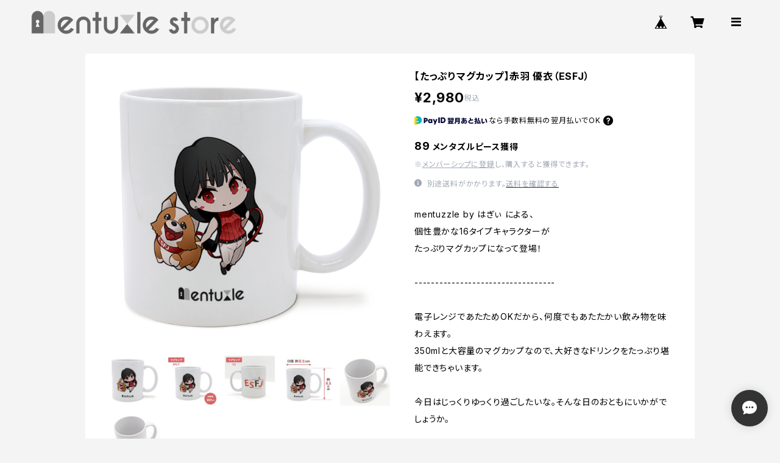

--- FILE ---
content_type: text/html; charset=UTF-8
request_url: https://store.mentuzzle.com/items/80088866/reviews?format=user&score=all&page=1
body_size: 3011
content:
				<li class="review01__listChild">
			<figure class="review01__itemInfo">
				<a href="/items/108407648" class="review01__imgWrap">
					<img src="https://baseec-img-mng.akamaized.net/images/item/origin/0502d5e0c32e01ba473c673a121c2c1d.png?imformat=generic&q=90&im=Resize,width=146,type=normal" alt="【アクリルストラップ】死霊魔法α~Necromancy~" class="review01__img">
				</a>
				<figcaption class="review01__item">
					<i class="review01__iconImg ico--good"></i>
					<p class="review01__itemName">【アクリルストラップ】死霊魔法α~Necromancy~</p>
										<time datetime="2025-07-06" class="review01__date">2025/07/06</time>
				</figcaption>
			</figure><!-- /.review01__itemInfo -->
								</li>
				<li class="review01__listChild">
			<figure class="review01__itemInfo">
				<a href="/items/108407647" class="review01__imgWrap">
					<img src="https://baseec-img-mng.akamaized.net/images/item/origin/4fc0aca89bbadbd08cc5d8cc1c4108bf.png?imformat=generic&q=90&im=Resize,width=146,type=normal" alt="【アクリルストラップ】思想魔法α~Psyche~" class="review01__img">
				</a>
				<figcaption class="review01__item">
					<i class="review01__iconImg ico--good"></i>
					<p class="review01__itemName">【アクリルストラップ】思想魔法α~Psyche~</p>
										<time datetime="2025-07-06" class="review01__date">2025/07/06</time>
				</figcaption>
			</figure><!-- /.review01__itemInfo -->
								</li>
				<li class="review01__listChild">
			<figure class="review01__itemInfo">
				<a href="/items/108658540" class="review01__imgWrap">
					<img src="https://baseec-img-mng.akamaized.net/images/item/origin/bf0cbff879d9a0d7480607952bc79435.png?imformat=generic&q=90&im=Resize,width=146,type=normal" alt="【数量限定】もしまほお布施《直筆イラスト》" class="review01__img">
				</a>
				<figcaption class="review01__item">
					<i class="review01__iconImg ico--good"></i>
					<p class="review01__itemName">【数量限定】もしまほお布施《直筆イラスト》</p>
										<time datetime="2025-07-06" class="review01__date">2025/07/06</time>
				</figcaption>
			</figure><!-- /.review01__itemInfo -->
						<p class="review01__comment">素敵なイラストありがとうございました
とてもカワイイです。</p>
								</li>
				<li class="review01__listChild">
			<figure class="review01__itemInfo">
				<a href="/items/85550420" class="review01__imgWrap">
					<img src="https://baseec-img-mng.akamaized.net/images/item/origin/68ddf3608d8a5e9f3632758b35c48b97.png?imformat=generic&q=90&im=Resize,width=146,type=normal" alt="【たっぷりマグカップ】タイプ５-考える人（ホーリー）" class="review01__img">
				</a>
				<figcaption class="review01__item">
					<i class="review01__iconImg ico--good"></i>
					<p class="review01__itemName">【たっぷりマグカップ】タイプ５-考える人（ホーリー）</p>
										<time datetime="2024-11-22" class="review01__date">2024/11/22</time>
				</figcaption>
			</figure><!-- /.review01__itemInfo -->
						<p class="review01__comment">注文してから、約2週間後に届きました。
ちょうど良い大きさで、使いやすそうです。
画像通りの綺麗なイラストでした。
お店で売っている物ではないため、希少性があるのも良いです。</p>
								</li>
				<li class="review01__listChild">
			<figure class="review01__itemInfo">
				<a href="/items/85550400" class="review01__imgWrap">
					<img src="https://baseec-img-mng.akamaized.net/images/item/origin/8d075b612fd360b9931da5be323adefe.png?imformat=generic&q=90&im=Resize,width=146,type=normal" alt="【アクリルストラップ】タイプ４-感じる人（ダーク）" class="review01__img">
				</a>
				<figcaption class="review01__item">
					<i class="review01__iconImg ico--good"></i>
					<p class="review01__itemName">【アクリルストラップ】タイプ４-感じる人（ダーク）</p>
										<time datetime="2024-10-25" class="review01__date">2024/10/25</time>
				</figcaption>
			</figure><!-- /.review01__itemInfo -->
						<p class="review01__comment">一目惚れして買いました！診断結果はホーリーでしたがダークも併せて買ってしまいました。気分によって使い分蹴ようと思います。</p>
								</li>
				<li class="review01__listChild">
			<figure class="review01__itemInfo">
				<a href="/items/85550398" class="review01__imgWrap">
					<img src="https://baseec-img-mng.akamaized.net/images/item/origin/c7674cd13d7bda0f3d5d8b7369052f32.png?imformat=generic&q=90&im=Resize,width=146,type=normal" alt="【アクリルストラップ】タイプ４-感じる人（ホーリー）" class="review01__img">
				</a>
				<figcaption class="review01__item">
					<i class="review01__iconImg ico--good"></i>
					<p class="review01__itemName">【アクリルストラップ】タイプ４-感じる人（ホーリー）</p>
										<time datetime="2024-10-25" class="review01__date">2024/10/25</time>
				</figcaption>
			</figure><!-- /.review01__itemInfo -->
						<p class="review01__comment">診断後、一目惚れして買ってしまいました！黒ペンによる緻密な表現と一目でわかる世界観がお気に入りです。</p>
								</li>
				<li class="review01__listChild">
			<figure class="review01__itemInfo">
				<a href="/items/88027990" class="review01__imgWrap">
					<img src="https://baseec-img-mng.akamaized.net/images/item/origin/00565b4d07716251653fcfd9f2e4387e.jpg?imformat=generic&q=90&im=Resize,width=146,type=normal" alt="【アクリルスタンド】タイプ４-感じる人（ホーリー）" class="review01__img">
				</a>
				<figcaption class="review01__item">
					<i class="review01__iconImg ico--good"></i>
					<p class="review01__itemName">【アクリルスタンド】タイプ４-感じる人（ホーリー）</p>
										<time datetime="2024-07-25" class="review01__date">2024/07/25</time>
				</figcaption>
			</figure><!-- /.review01__itemInfo -->
						<p class="review01__comment">診断結果と同じ子のアクスタをお迎えしました！
パケからもう可愛くて、もちろんアクスタもとても可愛くて満足です(*¯꒳¯*)</p>
								</li>
				<li class="review01__listChild">
			<figure class="review01__itemInfo">
				<a href="/items/85550396" class="review01__imgWrap">
					<img src="https://baseec-img-mng.akamaized.net/images/item/origin/dc5f5493dd7e453210cd16660c34ef86.png?imformat=generic&q=90&im=Resize,width=146,type=normal" alt="【アクリルストラップ】タイプ３-求める人（ホーリー）" class="review01__img">
				</a>
				<figcaption class="review01__item">
					<i class="review01__iconImg ico--good"></i>
					<p class="review01__itemName">【アクリルストラップ】タイプ３-求める人（ホーリー）</p>
										<time datetime="2024-06-13" class="review01__date">2024/06/13</time>
				</figcaption>
			</figure><!-- /.review01__itemInfo -->
						<p class="review01__comment">イラストに一目惚れして購入しました
期待通りのキレイなアクストが届いて満足です
クオリティアップにした分、気持ちキレイで裏面の高級感も増してて良かった！</p>
								</li>
				<li class="review01__listChild">
			<figure class="review01__itemInfo">
				<a href="/items/75212390" class="review01__imgWrap">
					<img src="https://baseec-img-mng.akamaized.net/images/item/origin/fe15eb6a1dc5856a5607cab2d204322a.png?imformat=generic&q=90&im=Resize,width=146,type=normal" alt="【アクリルストラップ】深海 千智（ENTP）" class="review01__img">
				</a>
				<figcaption class="review01__item">
					<i class="review01__iconImg ico--good"></i>
					<p class="review01__itemName">【アクリルストラップ】深海 千智（ENTP）</p>
										<p class="review01__itemVariation">タイプあり</p>
										<time datetime="2024-02-07" class="review01__date">2024/02/07</time>
				</figcaption>
			</figure><!-- /.review01__itemInfo -->
								</li>
				<li class="review01__listChild">
			<figure class="review01__itemInfo">
				<a href="/items/80088853" class="review01__imgWrap">
					<img src="https://baseec-img-mng.akamaized.net/images/item/origin/2e433a225f73ba49dada8ef54366e62a.png?imformat=generic&q=90&im=Resize,width=146,type=normal" alt="【たっぷりマグカップ】神道 いのり（INFJ）" class="review01__img">
				</a>
				<figcaption class="review01__item">
					<i class="review01__iconImg ico--good"></i>
					<p class="review01__itemName">【たっぷりマグカップ】神道 いのり（INFJ）</p>
										<time datetime="2024-01-31" class="review01__date">2024/01/31</time>
				</figcaption>
			</figure><!-- /.review01__itemInfo -->
						<p class="review01__comment">普段使いにちょうどよい大きめのマグカップです。深めなので１つはペン立てとして使っています。</p>
								</li>
				<li class="review01__listChild">
			<figure class="review01__itemInfo">
				<a href="/items/75212384" class="review01__imgWrap">
					<img src="https://baseec-img-mng.akamaized.net/images/item/origin/bd81ae0545144c1680b116ee5aaa5818.png?imformat=generic&q=90&im=Resize,width=146,type=normal" alt="【アクリルストラップ】時雨 瑠璃子（INTP）" class="review01__img">
				</a>
				<figcaption class="review01__item">
					<i class="review01__iconImg ico--good"></i>
					<p class="review01__itemName">【アクリルストラップ】時雨 瑠璃子（INTP）</p>
										<p class="review01__itemVariation">タイプあり</p>
										<time datetime="2023-12-30" class="review01__date">2023/12/30</time>
				</figcaption>
			</figure><!-- /.review01__itemInfo -->
						<p class="review01__comment">【商品について】
性格のイメージぴったりのキャラだと思います。FとTのキャラ（この場合INFP）で対のデザインになっているのも気に入っているポイントです。
【ショップの対応について】
年末の期限ギリギリの注文でしたが、年内までに発送していただけました。感謝しております。</p>
								</li>
				<li class="review01__listChild">
			<figure class="review01__itemInfo">
				<a href="/items/75212382" class="review01__imgWrap">
					<img src="https://baseec-img-mng.akamaized.net/images/item/origin/aad58440e419732e7cc862b40be62775.png?imformat=generic&q=90&im=Resize,width=146,type=normal" alt="【アクリルストラップ】夜月 夢乃（INFP）" class="review01__img">
				</a>
				<figcaption class="review01__item">
					<i class="review01__iconImg ico--good"></i>
					<p class="review01__itemName">【アクリルストラップ】夜月 夢乃（INFP）</p>
										<p class="review01__itemVariation">タイプあり</p>
										<time datetime="2023-12-30" class="review01__date">2023/12/30</time>
				</figcaption>
			</figure><!-- /.review01__itemInfo -->
						<p class="review01__comment">【商品について】
性格のイメージぴったりのキャラだと思います。FとTのキャラ（この場合INTP）で対のデザインになっているのも気に入っているポイントです。
【ショップの対応について】
年末の期限ギリギリの注文でしたが、年内までに発送していただけました。感謝しております。</p>
								</li>
				<li class="review01__listChild">
			<figure class="review01__itemInfo">
				<a href="/items/75212386" class="review01__imgWrap">
					<img src="https://baseec-img-mng.akamaized.net/images/item/origin/a9dfa50f1266c80a898b142b133d5963.png?imformat=generic&q=90&im=Resize,width=146,type=normal" alt="【アクリルストラップ】速瀬 美姫（ESTP）" class="review01__img">
				</a>
				<figcaption class="review01__item">
					<i class="review01__iconImg ico--good"></i>
					<p class="review01__itemName">【アクリルストラップ】速瀬 美姫（ESTP）</p>
										<p class="review01__itemVariation">タイプあり</p>
										<time datetime="2023-12-17" class="review01__date">2023/12/17</time>
				</figcaption>
			</figure><!-- /.review01__itemInfo -->
						<p class="review01__comment">可愛いキャラクターですぐに財布につけました！ そのおかげで周りの人とたまに性格タイプの話で盛り上がっています(&#039;∨&#039;)
ありがとうございました☆ミ</p>
								</li>
				<li class="review01__listChild">
			<figure class="review01__itemInfo">
				<a href="/items/75212376" class="review01__imgWrap">
					<img src="https://baseec-img-mng.akamaized.net/images/item/origin/035188bc3f8e562d3b4f1e6f08be2d54.png?imformat=generic&q=90&im=Resize,width=146,type=normal" alt="【アクリルストラップ】花園 明日香（ISFJ）" class="review01__img">
				</a>
				<figcaption class="review01__item">
					<i class="review01__iconImg ico--good"></i>
					<p class="review01__itemName">【アクリルストラップ】花園 明日香（ISFJ）</p>
										<p class="review01__itemVariation">タイプあり</p>
										<time datetime="2023-12-14" class="review01__date">2023/12/14</time>
				</figcaption>
			</figure><!-- /.review01__itemInfo -->
						<p class="review01__comment">時間が空いている時は見ていたい可愛さで満足です。

商品の到着は注文から2週間程度で到着されたので
遅れずに到着してよかったです。</p>
								</li>
				<li class="review01__listChild">
			<figure class="review01__itemInfo">
				<a href="/items/80362257" class="review01__imgWrap">
					<img src="https://baseec-img-mng.akamaized.net/images/item/origin/3674e3909f82a5cdeffe4652bc15de0a.png?imformat=generic&q=90&im=Resize,width=146,type=normal" alt="★送料無料★【ビッグシルエットロングTシャツ（ブラック）】新田 理央（ISTJ）" class="review01__img">
				</a>
				<figcaption class="review01__item">
					<i class="review01__iconImg ico--good"></i>
					<p class="review01__itemName">★送料無料★【ビッグシルエットロングTシャツ（ブラック）】新田 理央（ISTJ）</p>
										<p class="review01__itemVariation">Sサイズ</p>
										<time datetime="2023-12-11" class="review01__date">2023/12/11</time>
				</figcaption>
			</figure><!-- /.review01__itemInfo -->
						<p class="review01__comment">最高に可愛いです！！
後ろのオプションのMBTIは遠目では少し見づらいかも知れませんが、気に入っています！！</p>
								</li>
				<li class="review01__listChild">
			<figure class="review01__itemInfo">
				<a href="/items/80088851" class="review01__imgWrap">
					<img src="https://baseec-img-mng.akamaized.net/images/item/origin/83c82f6911498150c0950e0640d114ce.png?imformat=generic&q=90&im=Resize,width=146,type=normal" alt="★送料無料★【たっぷりマグカップ】新田 理央（ISTJ）" class="review01__img">
				</a>
				<figcaption class="review01__item">
					<i class="review01__iconImg ico--good"></i>
					<p class="review01__itemName">★送料無料★【たっぷりマグカップ】新田 理央（ISTJ）</p>
										<time datetime="2023-11-24" class="review01__date">2023/11/24</time>
				</figcaption>
			</figure><!-- /.review01__itemInfo -->
						<p class="review01__comment">キャラが可愛く目の保養になり、掴み易くて使い勝手が良いです！</p>
								</li>
				<li class="review01__listChild">
			<figure class="review01__itemInfo">
				<a href="/items/75212375" class="review01__imgWrap">
					<img src="https://baseec-img-mng.akamaized.net/images/item/origin/256980a94001cb8aebb57a0cf0ebbc0a.png?imformat=generic&q=90&im=Resize,width=146,type=normal" alt="【アクリルストラップ】新田 理央（ISTJ）" class="review01__img">
				</a>
				<figcaption class="review01__item">
					<i class="review01__iconImg ico--good"></i>
					<p class="review01__itemName">【アクリルストラップ】新田 理央（ISTJ）</p>
										<p class="review01__itemVariation">タイプあり</p>
										<time datetime="2023-11-10" class="review01__date">2023/11/10</time>
				</figcaption>
			</figure><!-- /.review01__itemInfo -->
						<p class="review01__comment">細部にISTJについての日本語説明や英語の正式名称が記載されており、とてもこだわっているのだなぁと感じました！
全体的なバランスも良く、とても気に入っています！！</p>
								</li>
				<li class="review01__listChild">
			<figure class="review01__itemInfo">
				<a href="/items/75836123" class="review01__imgWrap">
					<img src="https://baseec-img-mng.akamaized.net/images/item/origin/331dccb1d8b58656ef94c0225a883017.png?imformat=generic&q=90&im=Resize,width=146,type=normal" alt="【数量限定】お布施《直筆イラスト》" class="review01__img">
				</a>
				<figcaption class="review01__item">
					<i class="review01__iconImg ico--good"></i>
					<p class="review01__itemName">【数量限定】お布施《直筆イラスト》</p>
										<time datetime="2023-11-10" class="review01__date">2023/11/10</time>
				</figcaption>
			</figure><!-- /.review01__itemInfo -->
						<p class="review01__comment">注文したキャラクターに合った絵を描いて頂いたので、とても嬉しいです！！</p>
								</li>
				<li class="review01__listChild">
			<figure class="review01__itemInfo">
				<a href="/items/75212377" class="review01__imgWrap">
					<img src="https://baseec-img-mng.akamaized.net/images/item/origin/3a80f0ba7b955b4c61e7e4b051381798.png?imformat=generic&q=90&im=Resize,width=146,type=normal" alt="【アクリルストラップ】神道 いのり（INFJ）" class="review01__img">
				</a>
				<figcaption class="review01__item">
					<i class="review01__iconImg ico--good"></i>
					<p class="review01__itemName">【アクリルストラップ】神道 いのり（INFJ）</p>
										<p class="review01__itemVariation">タイプあり</p>
										<time datetime="2023-10-16" class="review01__date">2023/10/16</time>
				</figcaption>
			</figure><!-- /.review01__itemInfo -->
						<p class="review01__comment">梱包も丁寧で、デザインもとても可愛く好みでした。
アクキーの裏面は傷が付きにくいような保護がされていて安心です。
良く出し入れする小物につけたら友人なんかとMBTIの話題になりそうで楽しみです。
素敵な品物をありがとうございました。
大切にします。</p>
								</li>
				<li class="review01__listChild">
			<figure class="review01__itemInfo">
				<a href="/items/75836123" class="review01__imgWrap">
					<img src="https://baseec-img-mng.akamaized.net/images/item/origin/331dccb1d8b58656ef94c0225a883017.png?imformat=generic&q=90&im=Resize,width=146,type=normal" alt="【数量限定】お布施《直筆イラスト》" class="review01__img">
				</a>
				<figcaption class="review01__item">
					<i class="review01__iconImg ico--good"></i>
					<p class="review01__itemName">【数量限定】お布施《直筆イラスト》</p>
										<time datetime="2023-10-16" class="review01__date">2023/10/16</time>
				</figcaption>
			</figure><!-- /.review01__itemInfo -->
						<p class="review01__comment">同時に購入したinfjちゃんのイラストを描いていただきました。
イラスト見て初めて気がついたんですが、目の中にハートがありました(💙v💙)
確かめたらちゃんとアクキーにも💙
とても可愛くて部屋に飾って癒されてます。</p>
								</li>
		